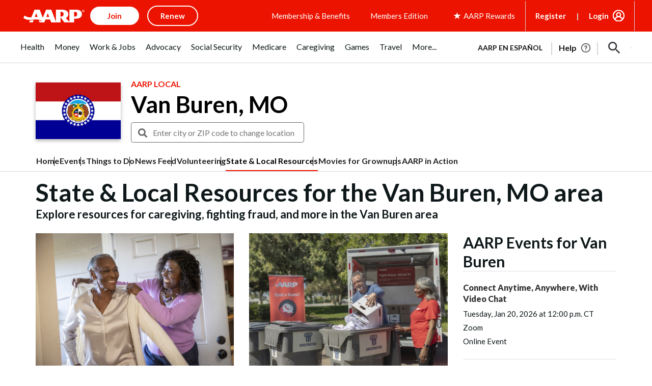

--- FILE ---
content_type: text/html; charset=utf-8
request_url: https://www.google.com/recaptcha/api2/aframe
body_size: 268
content:
<!DOCTYPE HTML><html><head><meta http-equiv="content-type" content="text/html; charset=UTF-8"></head><body><script nonce="4yAzCqAF2Xjxf0WuXdYy5w">/** Anti-fraud and anti-abuse applications only. See google.com/recaptcha */ try{var clients={'sodar':'https://pagead2.googlesyndication.com/pagead/sodar?'};window.addEventListener("message",function(a){try{if(a.source===window.parent){var b=JSON.parse(a.data);var c=clients[b['id']];if(c){var d=document.createElement('img');d.src=c+b['params']+'&rc='+(localStorage.getItem("rc::a")?sessionStorage.getItem("rc::b"):"");window.document.body.appendChild(d);sessionStorage.setItem("rc::e",parseInt(sessionStorage.getItem("rc::e")||0)+1);localStorage.setItem("rc::h",'1768964355635');}}}catch(b){}});window.parent.postMessage("_grecaptcha_ready", "*");}catch(b){}</script></body></html>